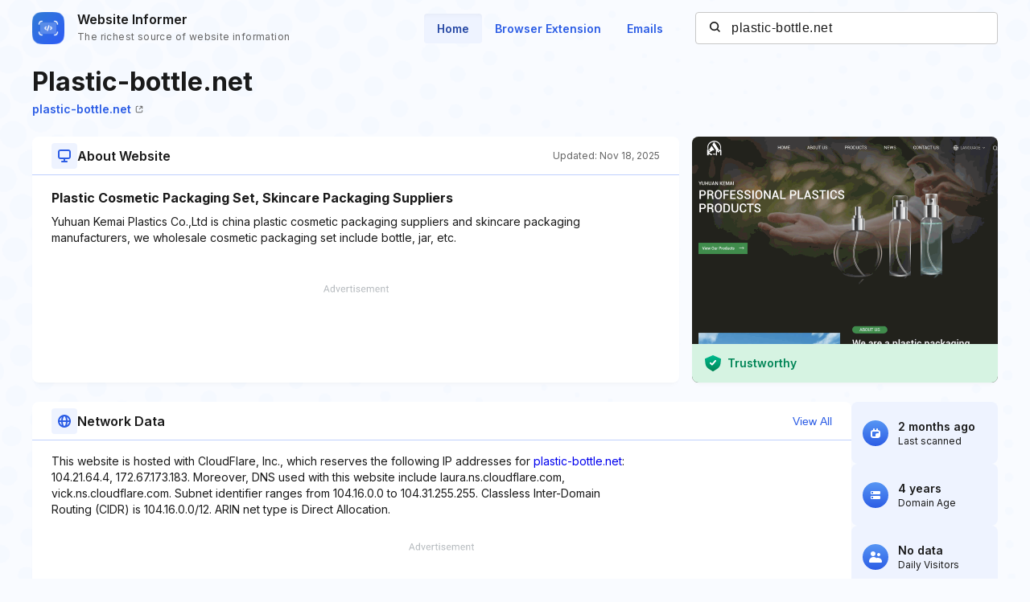

--- FILE ---
content_type: text/html; charset=utf-8
request_url: https://www.google.com/recaptcha/api2/aframe
body_size: 266
content:
<!DOCTYPE HTML><html><head><meta http-equiv="content-type" content="text/html; charset=UTF-8"></head><body><script nonce="dVMfyOAsQsL_UyvONyOrmQ">/** Anti-fraud and anti-abuse applications only. See google.com/recaptcha */ try{var clients={'sodar':'https://pagead2.googlesyndication.com/pagead/sodar?'};window.addEventListener("message",function(a){try{if(a.source===window.parent){var b=JSON.parse(a.data);var c=clients[b['id']];if(c){var d=document.createElement('img');d.src=c+b['params']+'&rc='+(localStorage.getItem("rc::a")?sessionStorage.getItem("rc::b"):"");window.document.body.appendChild(d);sessionStorage.setItem("rc::e",parseInt(sessionStorage.getItem("rc::e")||0)+1);localStorage.setItem("rc::h",'1769107186554');}}}catch(b){}});window.parent.postMessage("_grecaptcha_ready", "*");}catch(b){}</script></body></html>